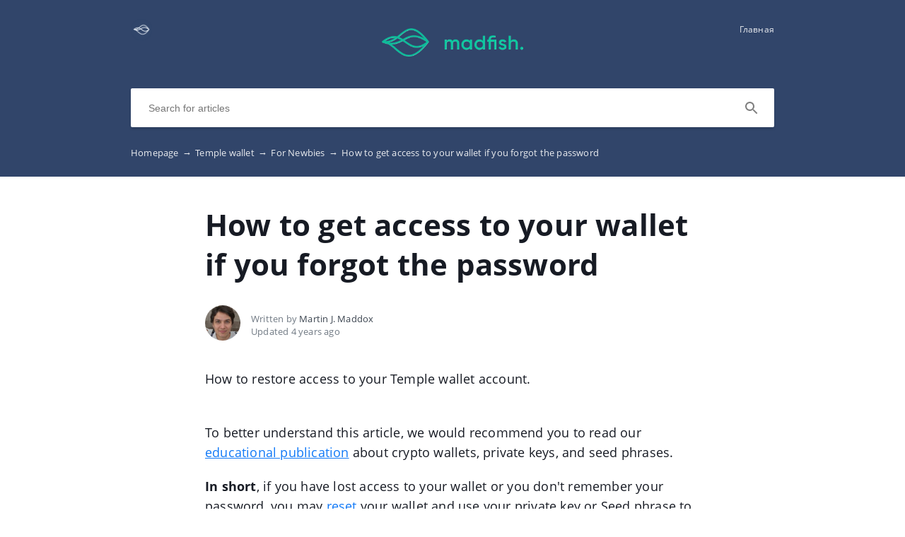

--- FILE ---
content_type: text/html; charset=UTF-8
request_url: https://madfish.crunch.help/en/temple-wallet/how-to-get-access-to-your-wallet
body_size: 5131
content:
<!DOCTYPE html>
<html lang="en" prefix="og: http://ogp.me/ns#">
<head>
    <meta charset="UTF-8">
    <title>How to get access to your wallet if you forgot the password </title>
    <meta name="viewport" content="width=device-width, initial-scale=1.0">
            <meta name="description" content="In short, if you have lost access to your wallet or you don't remember your password, you may reset your wallet and use your private key or Seed phrase to get access to your funds."/>
                    <meta property="og:title" content="How to get access to your wallet if you forgot the password ">
        <meta name="twitter:title" content="How to get access to your wallet if you forgot the password ">
                            <link href="https://ucarecdn.com/a8f89263-7f8f-47e0-a2e8-9cdc97cade4c/" rel="image_src">
        <meta name="twitter:image" content="https://ucarecdn.com/a8f89263-7f8f-47e0-a2e8-9cdc97cade4c/">
        <meta property="og:image" content="https://ucarecdn.com/a8f89263-7f8f-47e0-a2e8-9cdc97cade4c/">
        
        <meta name="referrer" content="strict-origin-when-cross-origin" />
    <meta name="theme-color" content="##1179f7">
    <meta name="msapplication-TileColor" content="##1179f7">
    <meta property="og:locale" content="en">
    <meta property="og:type" content="website">
    <meta property="og:url" content="https://madfish.crunch.help/en/temple-wallet/how-to-get-access-to-your-wallet">
    <link href="https://madfish.crunch.help/en/temple-wallet/how-to-get-access-to-your-wallet" rel="canonical">
    <link href="https://ucr.helpcrunch.com" rel="dns-prefetch">
    <link href="https://embed.helpcrunch.com" rel="dns-prefetch">
    <link href="https://ucarecdn.com" rel="dns-prefetch">
    <link href="https://helpcrunch.com" rel="dns-prefetch">
            <link rel="alternate" hreflang="x-default" href="https://madfish.crunch.help/en/temple-wallet/how-to-get-access-to-your-wallet" />
        <link rel="alternate" hreflang="en" href="https://madfish.crunch.help/en/temple-wallet/how-to-get-access-to-your-wallet" />
                                <link rel="apple-touch-icon" href="https://ucarecdn.com/8c886f0b-b868-439b-b033-77cc62a5cee6/">
        <link rel="icon" type="image/png" href="https://ucarecdn.com/8c886f0b-b868-439b-b033-77cc62a5cee6/-/scale_crop/48x48/-/format/png/" />
        <link rel="apple-touch-icon-precomposed" href="https://ucarecdn.com/8c886f0b-b868-439b-b033-77cc62a5cee6/" />
        <meta name="msapplication-TileImage" content="https://ucarecdn.com/8c886f0b-b868-439b-b033-77cc62a5cee6/" />

                    <link href="https://ucarecdn.com/8c886f0b-b868-439b-b033-77cc62a5cee6/-/scale_crop/57x57/" rel="apple-touch-icon" sizes="57x57">
                    <link href="https://ucarecdn.com/8c886f0b-b868-439b-b033-77cc62a5cee6/-/scale_crop/60x60/" rel="apple-touch-icon" sizes="60x60">
                    <link href="https://ucarecdn.com/8c886f0b-b868-439b-b033-77cc62a5cee6/-/scale_crop/72x72/" rel="apple-touch-icon" sizes="72x72">
                    <link href="https://ucarecdn.com/8c886f0b-b868-439b-b033-77cc62a5cee6/-/scale_crop/76x76/" rel="apple-touch-icon" sizes="76x76">
                    <link href="https://ucarecdn.com/8c886f0b-b868-439b-b033-77cc62a5cee6/-/scale_crop/114x114/" rel="apple-touch-icon" sizes="114x114">
                    <link href="https://ucarecdn.com/8c886f0b-b868-439b-b033-77cc62a5cee6/-/scale_crop/120x120/" rel="apple-touch-icon" sizes="120x120">
                    <link href="https://ucarecdn.com/8c886f0b-b868-439b-b033-77cc62a5cee6/-/scale_crop/144x144/" rel="apple-touch-icon" sizes="144x144">
                    <link href="https://ucarecdn.com/8c886f0b-b868-439b-b033-77cc62a5cee6/-/scale_crop/152x152/" rel="apple-touch-icon" sizes="152x152">
                    <link href="https://ucarecdn.com/8c886f0b-b868-439b-b033-77cc62a5cee6/-/scale_crop/180x180/" rel="apple-touch-icon" sizes="180x180">
        
                    <link href="https://ucarecdn.com/8c886f0b-b868-439b-b033-77cc62a5cee6/-/scale_crop/16x16/-/format/png/" type="image/png" rel="icon" sizes="16x16">
                    <link href="https://ucarecdn.com/8c886f0b-b868-439b-b033-77cc62a5cee6/-/scale_crop/32x32/-/format/png/" type="image/png" rel="icon" sizes="32x32">
                    <link href="https://ucarecdn.com/8c886f0b-b868-439b-b033-77cc62a5cee6/-/scale_crop/96x96/-/format/png/" type="image/png" rel="icon" sizes="96x96">
                    <link href="https://ucarecdn.com/8c886f0b-b868-439b-b033-77cc62a5cee6/-/scale_crop/192x192/-/format/png/" type="image/png" rel="icon" sizes="192x192">
                <link href="/en/manifest.json" rel="manifest">

            <!--suppress JSUnresolvedVariable, JSValidateTypes -->
        <script type="text/javascript">
          (function(w,d){
            var widgetPrefix = 'widget';
            var helpcrunchwidgetLink = (
              window.location.protocol + '//' +
              widgetPrefix + '.helpcrunch.com'
            );
            w.HelpCrunch=function(){w.HelpCrunch.q.push(arguments)};w.HelpCrunch.q=[];
            function r(){var s=document.createElement('script');s.async=1;s.type='text/javascript';
            s.src=helpcrunchwidgetLink;(d.body||d.head).appendChild(s);}
            if(w.attachEvent){w.attachEvent('onload',r)}else{w.addEventListener('load',r,false)}
          })(window, document)
        </script>
        <script type="text/javascript">
          HelpCrunch('init', 'madfish', {
            'applicationId': 1,
            'applicationSecret': 'JDfGa028QkK0dHyrC0Yc5fmjYccMPmldKCvdeJyFJrH6OkffdTEx/uhF2uPcr+hhzia48EtwngS+8ghHxvd9dw==',
          });
          HelpCrunch('showChatWidget');
        </script>
    
        <link rel="stylesheet" type="text/css" href="/assets/css/main.min.css">

    <!--suppress CssReplaceWithShorthandSafely -->
    <style>
        :root {
            --theme-color: #1179f7;
        }

        header,
        .theme-bg-color,
        .theme-bg-color-hover:hover,
        .authentication .authentication-block--title::before,
        .categories .category-item::before,
        .author-block .empty-avatar {
            background-color: #1179f7;
        }

        .theme-border {
            border-color: #1179f7;
        }

        .theme-border-hover:hover {
            border-color: #1179f7;
        }

        .theme-color,
        .categories .category-item h4,
        .categories .category-item h4 a,
        main.article #article-content a,
        main.article #article-content ol li::before,
        .page-header.error-404 a,
        .up-block .up-icon,
        .search-item .title a {
            color: #1179f7;
        }

        main.article #article-content ul li::before {
            border-top-color: #1179f7;
        }

        .search-form-block .search-form .search-button .loading-animation-elements circle {
            stroke: #1179f7;
        }

        main.article #article-content blockquote {
            border-color: #1179f7;
        }

        .authentication .authentication-block .authentication-form .authentication-form-wrapper .authentication-form-bottom .authentication-form-button button {
            border-color: #1179f7;
            color: #1179f7;
        }

                    header {
                background: url('https://ucarecdn.com/3a490597-7adf-4757-acdf-c90519dac171/');
                background-size: cover;
                background-repeat: no-repeat;
                background-position: center;
            }
        
        .menu-wrapper.visible {
            background-color: #1179f7;
        }

    </style>

            </head>
<body>
    

<header
            class="inside-page-header"
    >
    <div class="container">
        <nav>
            <div class="nav-wrapper">
                <div class="nav-brand">
                    <a href="https://madfish.crunch.help/en"
                        title="How to get access to your wallet if you forgot the password "
                    >
                                                    <img src="https://ucarecdn.com/aa69a9aa-8aee-43d9-b6ae-8993564af8df/" alt="How to get access to your wallet if you forgot the password ">
                                            </a>
                </div>
                <div class="nav-hamburger
                    nav-hamburger__visible"
                >
                    <span></span>
                </div>
            </div>

            <div class="menu-wrapper
                "
            >
                <div class="nav-items">
                    <div class="nav-items__wrapper">
                        
    <a class="btn btn-primary" href="https://madfish.crunch.help/" >Главная</a>
                    </div>
                </div>

                            </div>
        </nav>

        
                    
<div class="search-form-block">
    <form method="get"
        action="/en/search"
        autocomplete="off"
        class="search"
    >
        <div class="search-form">
            <div class="search-wrapper">
                <div class="arrow-back"></div>

                <input type="text"
                    class="search-input"
                    name="query"
                    value=""
                    placeholder="Search for articles"
                    autocomplete="off"
                >
                <input type="submit" style="display:none">

                <div class="search-button search"
                    data-type="search"
                >
                    <div class="loading-animation-elements">
                        <svg class="loader-circle"
                            viewBox="0 0 28 28"
                            xmlns="http://www.w3.org/2000/svg"
                        >
                            <circle cx="14" cy="14" r="12" fill="none" stroke-width="3"></circle>
                        </svg>
                    </div>
                </div>

                <div class="search-autocomplete"></div>
            </div>
        </div>
    </form>
</div>
        
                    <div class="breadcrumbs ellipsis">
                        <a href="https://madfish.crunch.help/en">
                Homepage <span class="separator">→</span>
            </a>
                                <a href="https://madfish.crunch.help/en/temple-wallet">
                Temple wallet <span class="separator">→</span>
            </a>
                                <a href="https://madfish.crunch.help/en/temple-wallet#for-newbies">
                For Newbies <span class="separator">→</span>
            </a>
                                <span class="last-breadcrumb">How to get access to your wallet if you forgot the password </span>
            </div>
            </div>
</header>




<main class="article">
    <section>
        
        <script>
          window.hcEmptyArticleTranslate = Boolean('');
          window.hcIsArticleStatusDraft = Boolean('');
        </script>

        <section class="page-header article-header">
    <div class="container">
        <h1>How to get access to your wallet if you forgot the password </h1>
        <span class="page-header-description">
                    </span>
    </div>
</section>

        <div class="container">
            
<div class="author-block">
            <div class="image-wrapper">
                            <img class="author-image"
                  src="https://ucarecdn.com/7d800a8c-bf56-4113-9f85-9d952ec50c01/-/scale_crop/100x100/"
                  alt=""
                >
                    </div>

        <div class="text-wrapper">
            <div class="writer ellipsis">
                Written by                 <span class="author-name">Martin J. Maddox</span>
             </div>
            <div class="article-update ellipsis"
                title="4 years ago"
            >
                Updated                4 years ago            </div>
        </div>
    </div>
        </div>

        <div class="container">
            <div id="article-content">
                <p>How to restore access to your Temple wallet account.</p>
<p><br />To better understand this article, we would recommend you to read our <a href="https://madfish.crunch.help/general-blockchain/what-is-a-cryptocurrency-wallet-what-is-a-private-key-and-seed-phrase" target="_blank" rel="noopener">educational publication</a> about crypto wallets, private keys, and seed phrases.</p>
<p><strong>In short</strong>, if you have lost access to your wallet or you don't remember your password, you may <a href="https://madfish.crunch.help/temple-wallet/how-to-reset-your-account-on-the-temple-wallet" target="_blank" rel="noopener">reset</a> your wallet and use your private key or Seed phrase to get access to your funds.</p>
<div class="infobox note"><strong>Important</strong>. You must save the Seed phrase when you create a wallet.</div>
<h2>&nbsp;</h2>
<h2><strong>1. How to restore a wallet with a seed phrase:</strong></h2>
<p>Open the Temple extension and choose "Import Wallet using Seed Phrase"</p>
<p><img src="https://ucarecdn.com/f5eab0b9-2b1c-419b-b078-e80d07e7b024/" /></p>
<p><strong>2. On the next window:</strong></p>
<p>[1] - You will see a warning sign. Don't worry - you will just reset your existing wallet.</p>
<p>[2] - Enter you saved Seed phrase&nbsp;</p>
<p>[3] - Create a new password for your wallet</p>
<p><img src="https://ucarecdn.com/8e9643f7-7126-4c60-a28e-ff2e3ed33cce/" /></p>
<p>3. <strong>After completion of these steps</strong>, you will get access to your old wallet.</p>
<div class="infobox note"><strong>If you see a blank account after exporting a Seed Phrase.</strong> <a href="https://madfish.crunch.help/temple-wallet/why-i-see-a-zero-balance-after-importing-my-old-wallet">Please follow this guide to find a problem.</a></div>
<h2><strong>2. How to restore a wallet with a private key:</strong></h2>
<p>1. Create a New wallet</p>
<p><img src="https://ucarecdn.com/690bda89-adaf-4bb7-a8d1-04507d842fa4/" /></p>
<p>2. Click the Robot icon and choose the "Import account" option&nbsp;</p>
<p><img src="https://ucarecdn.com/323debcb-3dd3-4797-82fa-e148ca83dab5/" /></p>
<p>3.Enter your private key and click "Import account"</p>
<p><img src="https://ucarecdn.com/af756ff9-6e13-4a70-968f-997a3f50ed68/" /></p>
<h2>3. I don't have a Private key or a Seed phrase. What shold I do?</h2>
<p>This is the worst case scenario. If you have installed a wallet in your browser and rely only on a password that you don't remember, you need to find developers who can brute-force your wallet password.</p>
<p></p>            </div>
        </div>
    </section>

    
<section class="article-rating"
    data-article-id="12"
>
    <div class="container">
        <div class="rating-container">
            <div class="rating-header">
                Did this answer your question?            </div>

            <div class="ratings-wrapper">
                <div class="rating" data-rating-name="poor">
                    <span class="icon icon-poor"
                        data-type="1"
                    ></span>
                </div>
                <div class="rating" data-rating-name="average">
                    <span class="icon icon-average"
                        data-type="2"
                    ></span>
                </div>

                <div class="rating" data-rating-name="great">
                    <span class="icon icon-great"
                        data-type="3"
                    ></span>
                </div>
            </div>
        </div>
    </div>
</section>

    <script src="/assets/js/vendors/prism.js"></script>
</main>

<div class="popup-overlay">
    <div class="close-button">
        <img src="/img/close-icon.svg" alt="close-image">
    </div>

    <img class="full-image" alt="full-image">
</div>

<footer>
    <div class="container">
        <div class="bottom-links">
                            <a  href="https://madfish.crunch.help/" >Madfish Knowledge Base</a>                    </div>
        <div class="social-links">
            
<div class="links-wrapper">
            <a href="https://www.facebook.com/madfishofficial" target="_blank">
            <img src="/img/facebook-icon.svg" alt="facebook-icon">
        </a>
    
            <a href="https://x.com/madfishofficial" target="_blank">
            <img src="/img/twitter-icon.svg" alt="x-icon">
        </a>
    
            <a href="https://www.linkedin.com/mad-fish-solutions" target="_blank">
            <img src="/img/linkedin-icon.svg" alt="linkedin-icon">
        </a>
    </div>
        </div>

                    <div class="branding">
                <a href="https://helpcrunch.com/?utm_source=hc-kb&utm_medium=referral&utm_campaign=madfish.crunch.help"
                    target="_blank" class="helpcrunch-branding"
                >
                    <span class="helpcrunch-branding-text">Powered by </span>
                    <img class="helpcrunch-branding-logo" src="/img/helpcrunch-logo-colored.svg" alt="helpcrunch logo">
                </a>
            </div>
            </div>
</footer>

     <div class="up-block">
    <div class="up-icon">
        <svg xmlns="http://www.w3.org/2000/svg" width="20" height="13" viewBox="0 0 20 13">
            <g fill="none" fill-rule="evenodd">
                <path d="M-9.2-13.2h38.4v38.4H-9.2z"/>
                <path fill="currentColor" fill-rule="nonzero" d="M17.344 12.4L10 5.072 2.656 12.4.4 10.144l9.6-9.6 9.6 9.6z"/>
            </g>
        </svg>
    </div>
</div>

     <script type="text/javascript">
        window.hcTranslates = {};
        window.hcTranslates.ARTICLES_FOUND = 'Show all';
        window.hcCurrentLanguage = 'en';
        window.hcPrimaryLanguage = 'en';

        window.getPageLanguage = () => (
            window.hcEmptyArticleTranslate ? window.hcPrimaryLanguage : window.hcCurrentLanguage
        );
     </script>
     <script src="/assets/js/app.js"></script>
</body>
</html>


--- FILE ---
content_type: image/svg+xml
request_url: https://madfish.crunch.help/img/poor.svg
body_size: 483
content:
<svg xmlns="http://www.w3.org/2000/svg" width="36" height="36" viewBox="0 0 36 36">
    <g fill="none" fill-rule="evenodd">
        <path fill="#FFD22B" d="M18 0C8.075 0 0 8.075 0 18s8.075 18 18 18 18-8.075 18-18S27.925 0 18 0z"/>
        <path fill="#0B0F14" fill-opacity=".94" d="M19.902 22.817a9.316 9.316 0 0 0-9.204 3.38L9.16 25.002c2.608-3.354 6.98-4.959 11.14-4.09a11.199 11.199 0 0 1 6.537 4.09l-1.536 1.195a9.251 9.251 0 0 0-5.4-3.38zM12 15.932a1.946 1.946 0 1 1 0-3.892 1.946 1.946 0 0 1 0 3.892zm12.04 0a1.946 1.946 0 1 1 0-3.892 1.946 1.946 0 0 1 0 3.892z"/>
    </g>
</svg>
